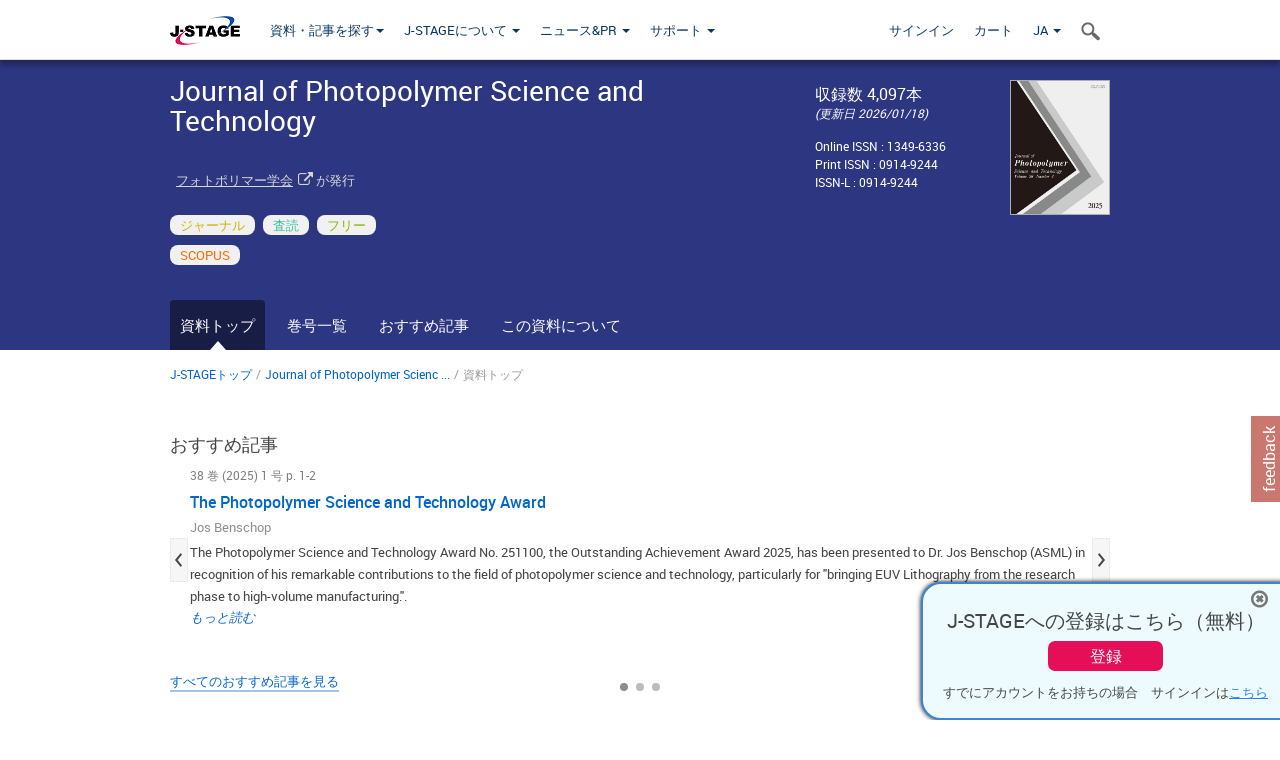

--- FILE ---
content_type: text/html;charset=utf-8
request_url: https://www.jstage.jst.go.jp/browse/photopolymer/-char/ja/
body_size: 59058
content:
<!DOCTYPE html>
<html lang="ja" xmlns:mml="http://www.w3.org/1998/Math/MathML">
<head>



<!-- 2.3.8 -->
<meta charset="utf-8">
<meta http-equiv="X-UA-Compatible" content="IE=edge">
<meta name="format-detection" content="telephone=no">
<meta name="viewport" content="width=device-width, initial-scale=1.0, maximum-scale=1.0, user-scalable=no">
<meta name="description" content="J-STAGE">
<meta name="twitter:card" content="summary" />
<meta name="twitter:site" content="@jstage_ej" />
<meta name="og:url" content="https://www.jstage.jst.go.jp/browse/photopolymer/-char/ja/" />
<meta name="og:title" content="Journal of Photopolymer Science and Technology" />
<meta name="og:description" content="フォトポリマー学会が発行. フリーアクセス" />
<meta name="og:site_name" content="J-STAGE" />
<meta name="og:image" content="https://www.jstage.jst.go.jp/html/images/common/SNS/J-STAGE_logo_sns.png" />

<link rel="icon" href="/favicon.ico" type="image/x-icon" />
<title>Journal of Photopolymer Science and Technology</title>
<link rel="stylesheet" href="/web/css/bootstrap3-wysiwyg5-color.css" />
<link rel="stylesheet" href="/web/css/bootstrap3-wysiwyg5.css" />
<link rel="stylesheet" href="/web/css/ranking.css?rn=2.3.8" />

<link rel="stylesheet" href="/web/css/bootstrap.min.css" />

<link rel="stylesheet" href="/web/css/style.css?rn=2.3.8"/>
<link rel="stylesheet" href="/web/css/common-elements-style.css?rn=2.3.8" />
<link rel="stylesheet" href="/web/css/jquery.treefilter.css" />
<link rel="stylesheet" href="/web/css/jplayer.blue.monday.css" />
<link rel="stylesheet" href="/web/css/main.css?rn=2.3.8" />
<!--[if lt IE 9]>

<script src="/web/js/html5shiv.min.js"></script>
<script src="/web/js/respond.min.js"></script>
<![endif]-->
<style type="text/css">
<!--
.navbar-default .navbar-nav>li>a {
		color: #093963;
		font-size: 13px!important;
}
.navbar-default .navbar-nav>li>a:hover ,
.navbar-default .navbar-nav>li>a:focus {
		color: #fff;
		font-size: 13px!important;
	background-color: #4679ac !important;
}
@media (max-width: 991px) {
.navbar-default .navbar-nav > li > a {
		clear: both;
		color: #fff;
		outline: 0 none;
		width: 250px;
}
.navbar-default .navbar-nav .dropdown-menu > li > a:hover,
.navbar-default .navbar-nav .dropdown-menu > li > a:focus {
		background: #444 none repeat scroll 0 0 !important;
		color: #fff !important;
}
}
.navbar-default .navbar-nav>li>a.referencemode {
		color: #888888;
}
.navbar-default .navbar-nav>li>a.referencemode:hover ,
.navbar-default .navbar-nav>li>a.referencemode:focus {
		color: #888888;
		background-color: transparent !important;
}
b {
	font-weight: bold;
}
i {
	font-style: italic;
}
// -->
</style>
</head>
	<body class="body-offcanvas addition-pages">

	


<!-- HEADER :: START -->
<span class="noprint">
<header class="clearfix">
	<!-- NAVIGATION :: START -->
	<nav class="navbar navbar-default navbar-fixed-top ep-nav-shadow " >

						
		<div class="container">
			<button type="button" class="navbar-toggle offcanvas-toggle" data-toggle="offcanvas" data-target="#js-bootstrap-offcanvas" style="float:left;"> <span class="sr-only">Toggle navigation</span> <span class="icon-bar">&nbsp;</span> <span class="icon-bar">&nbsp;</span> <span class="icon-bar">&nbsp;</span> </button>
			<!-- RIGHT NAV SEARCH :: BEGIN -->
			<div class="search-nav-block dropdown">
				<a href="javascript:;" class=""  data-toggle="collapse" data-target="#Search_nav"><i class="search-nav-icon"></i></a>
			</div>
			<!-- RIGHT NAV SEARCH :: END -->
			<!-- LOGO :: START -->
			<a class="navbar-brand ms-logowrap hm-logo-padding" href="https://www.jstage.jst.go.jp/browse/-char/ja">
				<img src="/web/images/J-STAGE_logo_A3.png" alt=""  style="margin-top:6px;" />
			</a>
			<!-- LOGO :: END -->
			<!-- HAMBURGER LEFT TO RIGHT SLIDE :: START -->
			<div class="offcanvas-left-wrap register-offcanvas-left-wrap">
								<div class="navbar-offcanvas navbar-offcanvas-touch navbar-offcanvas-fade" role="navigation" id="js-bootstrap-offcanvas">
					<div class="offcanvas-left-wrap">
						<div class="navbar-header">
							<a class="navbar-brand jst-homelink" href="https://www.jstage.jst.go.jp/browse/-char/ja">J-STAGE home</a>
							<button type="button" class="navbar-toggle offcanvas-toggle pull-right" data-toggle="offcanvas" data-target="#js-bootstrap-offcanvas" style="float:left;"> <img src="/web/images/edit-profile/icon-close-menu.png" alt=""></button>
						</div>
						<div class="offcanvas-nav-wrap">
							<ul class="nav navbar-nav">
																<li class="dropdown reponsive-menu"> <a href="#" class="dropdown-toggle" data-toggle="dropdown">資料・記事を探す<b class="caret"></b></a>
									<ul class="dropdown-menu ep-dropdown-menu">
										<li style="background:none !important;"><span class="topnav-dropdown-icon"><img src="/web/images/top-nav-dropdown-arrow.png" width="18" height="10" alt=""/></span></li>
										<li><a href="/journal/list/-char/ja">資料を探す：資料タイトルから</a></li>
										<li><a href="/journal/fields/-char/ja">資料を探す：分野から</a></li>
										<li><a href="/journal/publisher/-char/ja">資料を探す：発行機関から</a></li>
										<li><a href="/search/global/_search/-char/ja">記事を探す</a></li>
										<li><a href="https://jstagedata.jst.go.jp/" target="_blank" rel="noopener noreferrer">データを探す(J-STAGE Data) <img src="/web/images/information-tab2/bg-arrow-white.png" width="13" height="10" alt=""></a></li>
									</ul>
								</li>
																<li class="dropdown reponsive-menu"><a href="#" class="dropdown-toggle" data-toggle="dropdown">J-STAGEについて <b class="caret"></b></a>
									<ul class="dropdown-menu ep-dropdown-menu">
										<li style="background:none !important;"><span class="topnav-dropdown-icon"><img src="/web/images/top-nav-dropdown-arrow.png" width="18" height="10" alt=""/></span></li>
										<li><a href="https://www.jstage.jst.go.jp/static/pages/JstageOverview/-char/ja">J-STAGEの概要</a></li>
										<li><a href="https://www.jstage.jst.go.jp/static/pages/JstageServices/TAB1/-char/ja">各種サービス・機能</a></li>
										<li><a href="https://www.jstage.jst.go.jp/static/pages/PublicDataAboutJstage/-char/ja">公開データ</a></li>
										<li><a href="https://www.jstage.jst.go.jp/static/pages/TermsAndPolicies/ForIndividuals/-char/ja">利用規約・ポリシー</a></li>
 <li><a href="https://www.jstage.jst.go.jp/static/pages/ForPublishers/TAB1/-char/ja">新規登載の申し込み</a></li>									</ul>
								</li>

																<li class="dropdown reponsive-menu"><a href="#" class="dropdown-toggle" data-toggle="dropdown">ニュース&PR  <b class="caret"></b></a>
									<ul class="dropdown-menu ep-dropdown-menu">
										<li style="background:none !important;"><span class="topnav-dropdown-icon"><img src="/web/images/top-nav-dropdown-arrow.png" width="18" height="10" alt=""/></span></li>
										<li><a href="https://www.jstage.jst.go.jp/static/pages/News/TAB1/Current/Page1/-char/ja">お知らせ一覧</a></li>
 <li><a href="https://www.jstage.jst.go.jp/static/pages/News/TAB5/Page1/-char/ja">リリースノート</a></li> 										<li><a href="https://www.jstage.jst.go.jp/static/pages/News/TAB2/Page1/-char/ja">メンテナンス情報</a></li>
 <li><a href="https://www.jstage.jst.go.jp/static/pages/News/TAB4/Page1/-char/ja">イベント情報</a></li>  <li><a href="https://www.jstage.jst.go.jp/static/pages/News/TAB3/Page1/-char/ja">J-STAGEニュース</a></li> 										<li><a href="https://www.jstage.jst.go.jp/static/pages/News/TAB6/Page1/-char/ja">特集コンテンツ </a></li>
										<li><a href="https://www.jstage.jst.go.jp/static/pages/News/TAB7/Page1/-char/ja">各種広報媒体 </a></li>
									</ul>
								</li>
																<li class="dropdown reponsive-menu"><a href="#" class="dropdown-toggle" data-toggle="dropdown">サポート  <b class="caret"></b></a>
									<ul class="dropdown-menu ep-dropdown-menu">
										<li style="background:none !important;"><span class="topnav-dropdown-icon"><img src="/web/images/top-nav-dropdown-arrow.png" width="18" height="10" alt=""/></span></li>
 <li><a href="https://www.jstage.jst.go.jp/static/pages/InformationForSocieties/TAB1/-char/ja">J-STAGE登載機関用コンテンツ</a></li>  <li><a href="https://www.jstage.jst.go.jp/static/pages/GuidelineAndManuals/TAB1/-char/ja">登載ガイドライン・マニュアル</a></li> 										<li><a href="https://www.jstage.jst.go.jp/static/pages/ForReaders/-char/ja">閲覧者向けヘルプ</a></li>
										<li><a href="https://www.jstage.jst.go.jp/static/pages/RecommendedEnvironment/-char/ja">動作確認済みブラウザ</a></li>
 <li><a href="https://www.jstage.jst.go.jp/static/pages/FAQs/TAB2/-char/ja">FAQ</a></li> 										<li><a href="https://www.jstage.jst.go.jp/static/pages/Contact/-char/ja">お問い合わせ </a></li>
										<li><a href="https://www.jstage.jst.go.jp/static/pages/Sitemap/-char/ja">サイトマップ </a></li>
									</ul>
								</li>
																													<li class="reponsive-menu">
												<a href="/mylogin/-char/ja?sourceurl=https%3A%2F%2Fwww.jstage.jst.go.jp%2Fbrowse%2Fphotopolymer%2F-char%2Fja">サインイン</a>
										</li>
																		<li class="reponsive-menu">
											<li class="reponsive-menu"><a href="/cart/list/-char/ja?backurl=https%3A%2F%2Fwww.jstage.jst.go.jp%2Fbrowse%2Fphotopolymer%2F-char%2Fja" class="" >カート <img src="/web/images/edit-profile/icon-cart.png" alt=""></a>
									</li>
								<li class="dropdown reponsive-menu">
																		<a href="#" class="dropdown-toggle" data-toggle="dropdown"> JA  <img src="/web/images/edit-profile/icon-lang.png" alt=""> <b class="caret"></b></a>
									<ul class="dropdown-menu ep-dropdown-menu">
									<li style="background:none !important;"><span class="topnav-dropdown-icon"><img src="/web/images/top-nav-dropdown-arrow.png" width="18" height="10" alt=""/></span></li>
										<li><a href="javascript:;" onclick="doChangeLang('en')">English</a></li>
										<li><a href="javascript:;" onclick="doChangeLang('ja')">日本語</a></li>
									</ul>
								</li>
							</ul>
						</div>
						<div class="clearfix"></div>
					</div>
				</div>
								<ul class="nav navbar-nav offcanvas-left-display-none">
										<li class="dropdown"> <a href="#" class="dropdown-toggle" data-toggle="dropdown">資料・記事を探す<b class="caret"></b></a>
						<ul class="dropdown-menu ep-dropdown-menu">
							<li style="background:none !important;"><span class="topnav-dropdown-icon"><img src="/web/images/top-nav-dropdown-arrow.png" width="18" height="10" alt=""/></span></li>
							<li><a href="/journal/list/-char/ja">資料を探す：資料タイトルから</a></li>
							<li><a href="/journal/fields/-char/ja">資料を探す：分野から</a></li>
							<li><a href="/journal/publisher/-char/ja">資料を探す：発行機関から</a></li>
							<li><a href="/search/global/_search/-char/ja">記事を探す</a></li>
							<li><a href="https://jstagedata.jst.go.jp/" target="_blank" rel="noopener noreferrer">データを探す(J-STAGE Data) <img src="/web/images/information-tab2/bg-arrow.png" width="13" height="10" alt=""></a></li>
						</ul>
					</li>
										<li class="dropdown"><a href="#" class="dropdown-toggle" data-toggle="dropdown">J-STAGEについて <b class="caret"></b></a>
						<ul class="dropdown-menu ep-dropdown-menu">
							<li style="background:none !important;"><span class="topnav-dropdown-icon"><img src="/web/images/top-nav-dropdown-arrow.png" width="18" height="10" alt=""/></span></li>
							<li><a href="https://www.jstage.jst.go.jp/static/pages/JstageOverview/-char/ja">J-STAGEの概要</a></li>
							<li><a href="https://www.jstage.jst.go.jp/static/pages/JstageServices/TAB1/-char/ja">各種サービス・機能</a></li>
							<li><a href="https://www.jstage.jst.go.jp/static/pages/PublicDataAboutJstage/-char/ja">公開データ</a></li>
							<li><a href="https://www.jstage.jst.go.jp/static/pages/TermsAndPolicies/ForIndividuals/-char/ja">利用規約・ポリシー</a></li>
 <li><a href="https://www.jstage.jst.go.jp/static/pages/ForPublishers/TAB1/-char/ja">新規登載の申し込み</a></li>						</ul>
					</li>
										<li class="dropdown"><a href="#" class="dropdown-toggle" data-toggle="dropdown">ニュース&PR  <b class="caret"></b></a>
						<ul class="dropdown-menu ep-dropdown-menu">
							<li style="background:none !important;"><span class="topnav-dropdown-icon"><img src="/web/images/top-nav-dropdown-arrow.png" width="18" height="10" alt=""/></span></li>
							<li><a href="https://www.jstage.jst.go.jp/static/pages/News/TAB1/Current/Page1/-char/ja">お知らせ一覧</a></li>
 <li><a href="https://www.jstage.jst.go.jp/static/pages/News/TAB5/Page1/-char/ja">リリースノート</a></li> 							<li><a href="https://www.jstage.jst.go.jp/static/pages/News/TAB2/Page1/-char/ja">メンテナンス情報</a></li>
 <li><a href="https://www.jstage.jst.go.jp/static/pages/News/TAB4/Page1/-char/ja">イベント情報</a></li>  <li><a href="https://www.jstage.jst.go.jp/static/pages/News/TAB3/Page1/-char/ja">J-STAGEニュース</a></li> 							<li><a href="https://www.jstage.jst.go.jp/static/pages/News/TAB6/Page1/-char/ja">特集コンテンツ </a></li>
							<li><a href="https://www.jstage.jst.go.jp/static/pages/News/TAB7/Page1/-char/ja">各種広報媒体 </a></li>
						</ul>
					</li>
										<li class="dropdown"><a href="#" class="dropdown-toggle" data-toggle="dropdown">サポート  <b class="caret"></b></a>
						<ul class="dropdown-menu ep-dropdown-menu">
							<li style="background:none !important;"><span class="topnav-dropdown-icon"><img src="/web/images/top-nav-dropdown-arrow.png" width="18" height="10" alt=""/></span></li>
 <li><a href="https://www.jstage.jst.go.jp/static/pages/InformationForSocieties/TAB1/-char/ja">J-STAGE登載機関用コンテンツ</a></li>  <li><a href="https://www.jstage.jst.go.jp/static/pages/GuidelineAndManuals/TAB1/-char/ja">登載ガイドライン・マニュアル</a></li> 							<li><a href="https://www.jstage.jst.go.jp/static/pages/ForReaders/-char/ja">閲覧者向けヘルプ</a></li>
							<li><a href="https://www.jstage.jst.go.jp/static/pages/RecommendedEnvironment/-char/ja">動作確認済みブラウザ</a></li>
 <li><a href="https://www.jstage.jst.go.jp/static/pages/FAQs/TAB2/-char/ja">FAQ</a></li> 							<li><a href="https://www.jstage.jst.go.jp/static/pages/Contact/-char/ja">お問い合わせ </a></li>
							<li><a href="https://www.jstage.jst.go.jp/static/pages/Sitemap/-char/ja">サイトマップ </a></li>
						</ul>
					</li>
				</ul>
			</div>
			<!-- HAMBURGER LEFT TO RIGHT SLIDE :: END -->
			<div class="offcanvas-right-wrap register-offcanvas-right-wrap">
				<ul class="nav navbar-nav">
												<li class="">
								<a href="/mylogin/-char/ja?sourceurl=https%3A%2F%2Fwww.jstage.jst.go.jp%2Fbrowse%2Fphotopolymer%2F-char%2Fja" class="" >サインイン  </a>
						</li>
										<li class="">
							<li class=""><a href="/cart/list/-char/ja?backurl=https%3A%2F%2Fwww.jstage.jst.go.jp%2Fbrowse%2Fphotopolymer%2F-char%2Fja" class="" >カート </a>
					</li>
				<li class="dropdown">
					<a href="#" class="dropdown-toggle" data-toggle="dropdown">
 JA 					<b class="caret"></b>
					</a>
					<ul class="dropdown-menu ep-dropdown-menu" style="min-width: 80px;">
						<li style="background:none !important;"><span class="topnav-dropdown-icon"><img src="/web/images/top-nav-dropdown-arrow.png" width="18" height="10" alt=""></span></li>
						<li><a href="javascript:;" onclick="doChangeLang('en')">English</a></li>
						<li><a href="javascript:;" onclick="doChangeLang('ja')">日本語</a></li>
					</ul>
				</li>
				</ul>
			</div>
			<!-- RIGHT NAV SEARCH DROPDOWN :: BEGIN -->
			<ul class="dropdown-menu collapse ep-dropdown-menu search-dropdown-menu" id="Search_nav" style="max-width: 300px;">
				<li style="background:none !important;"><span class="topnav-dropdown-icon"></span></li>
				<li>
					<div class="col-md-24 edit-profile-form-control">
						<form action="/result/journal/-char/ja" method="get">
						<div class="input-group">
							<input name="globalSearchKey" type="text" class="form-control search-nav-input" placeholder="J-STAGE上のすべてのジャーナルを検索">
							<span class="input-group-btn search-btn">
							<button class="btn btn-default" type="submit"><i class="search-nav-icon"></i></button>
							</span>
						</div><!-- /input-group -->
						<a href="https://www.jstage.jst.go.jp/search/global/_search/-char/ja" class="advanced-search-link">詳細検索</a>
						</form>
					</div>
				</li>
			</ul>
			<!-- RIGHT NAV SEARCH DROPDOWN :: END -->

			<div class="clearfix"></div>
		</div>
	</nav>
	<!-- NAVIGATION :: END -->
</header>
</span>
<!-- HEADER :: END -->



<!-- JOURNAL INTRODUCTION :: START -->
<div id="page-content">
	<div id="journal-header" class="secondlevel-tabnavigation-detail colorscheme09-normal">
		<div class="container">
			<div class="flt-left" style="width:100%; position:relative;">
				<div class="journal-name">Journal of Photopolymer Science and Technology</div>

					<div id="journal-left-infosection" class="col-sm-15">
						<div class="top-margin-1x">
 &nbsp;
									<a href="http://www.spst-photopolymer.org/" target="_blank" rel="noopener noreferrer">フォトポリマー学会</a> <span class="fa fa-external-link external-link-icon"></span>
								 が発行
						</div>
					</div>

					<div id="journal-right-infosection" class="col-sm-6">
						<div class="fs-16">
								収録数 4,097本<br>
								<span class="italic-style fs-12">(更新日 2026/01/18)</span>
						</div>
						<div class="top-margin-15x fs-12">
								Online ISSN : 1349-6336<br>
								Print ISSN : 0914-9244<br>
								ISSN-L : 0914-9244
						</div>
					</div>

						<div class="journal-thumbnail-wrap">
							<a href="https://www.jstage.jst.go.jp/browse/photopolymer/list/-char/ja"><img src="https://www.jstage.jst.go.jp/pub/photopolymer/thumbnail/photopolymer_38_4.jpg" id="journal-thumbnail" alt="" /></a>
						</div>
					<div class="journal-tags-clearfix"></div>
					<div id="journal-tags">
						<div class="global-tags" style="max-width:640px;">
								<span class="tags-wrap original-tag-style" title="ジャーナル">ジャーナル</span>
								<span class="tags-wrap peerreviwed-tag-style" title="査読">査読</span>
								<span class="tags-wrap freeaccess-tag-style" title="フリー">フリー</span>
							<br>
										<span class="tags-wrap" title="Scopus掲載誌" style="color: #ff6c00;">Scopus</span>
						</div>
						<div class="clearfix"></div>
					</div>
				<div class="journal-tags-clearfix"></div>
			</div>
			<div class="clearfix"></div>
		</div>
	</div>
</div>
<!-- JOURNAL INTRODUCTION :: END -->

<!-- SECOND LEVEL TAB NAVIGATION :: START -->
<div class="colorscheme09-normal">
	<div class="container">
		<div id="second-level-nav-tabs">
			<ul class="nav nav-tabs">
				<li class='active'><a href="javascript:void(0)">資料トップ</a></li>
				<li ><a href="https://www.jstage.jst.go.jp/browse/photopolymer/list/-char/ja">巻号一覧</a></li>
				<li ><a href="https://www.jstage.jst.go.jp/browse/photopolymer/_contents/journal-featured-articles/-char/ja">おすすめ記事</a></li>
				<li ><a href="https://www.jstage.jst.go.jp/browse/photopolymer/_pubinfo/-char/ja">この資料について</a></li>
			</ul>
		</div>
	</div>
</div>
<!-- SECOND LEVEL TAB NAVIGATION :: END --><!-- INTRODUCTION :: START -->
<div class="container">
<div class="row">
	<div class="col-md-24">
	<!-- BREDCRUMBS :: START -->
		<ul class="global-breadcrumbs">
			<li><a href="https://www.jstage.jst.go.jp/browse/-char/ja">J-STAGEトップ</a></li>
			<li>/</li>
			<li><a href="https://www.jstage.jst.go.jp/browse/photopolymer/-char/ja" class="customTooltip" title="Journal of Photopolymer Science and Technology">Journal of Photopolymer Scienc ...</a></li>
			<li> / </li>
			<li>資料トップ</li>
		</ul>
<div class="clearfix"></div>	<!-- BREDCRUMBS :: END -->	</div>
</div>
</div>
<!-- INTRODUCTION :: END -->
<!-- JOURNAL LANDING :: START -->
<div class="container">
	<div class="row">
		<div class="col-md-24">
	<div class="row">
		<div class="col-md-24">
			<div id="feature-artilce-title"> おすすめ記事 </div>
			<div class="past-ft-article-ul slider-ft-article" id="past-ft-article-slider">
					<div class="slider-ft-item">
						<div class="feature-artilce-item">
							<div class="col-sm-24 feature-artilce-cont">
								<div class="feature-article-vol">
											38 巻
												(2025)
											1 号
										 p.
										1-2
								</div>
								<a href="https://www.jstage.jst.go.jp/article/photopolymer/38/1/38_1/_article/-char/ja" class="feature-article-title">The Photopolymer Science and Technology Award</a>
								<div class="feature-article-authors"><span title="Jos Benschop" class="customTooltip">Jos Benschop</span></div>
								<div class="feature-article-information wrap-break-word" style="overflow: hidden; max-height: 7.5em;">
									<span class="feature-article-abstract"><p>The Photopolymer Science and Technology Award No. 251100, the Outstanding Achievement Award 2025, has been presented to Dr. Jos Benschop (ASML) in recognition of his remarkable contributions to the field of photopolymer science and technology, particularly for &quot;bringing EUV Lithography from the research phase to high-volume manufacturing.&quot;.</p></span>
								</div>
								<a href="https://www.jstage.jst.go.jp/article/photopolymer/38/1/38_1/_article/-char/ja" class="italic-style bluelink-style" title="もっと読む">もっと読む</a>
							</div>
						</div>
						<div class="clearfix"></div>
					</div>
					<div class="slider-ft-item">
						<div class="feature-artilce-item">
							<div class="col-sm-24 feature-artilce-cont">
								<div class="feature-article-vol">
											38 巻
												(2025)
											1 号
										 p.
										3-6
								</div>
								<a href="https://www.jstage.jst.go.jp/article/photopolymer/38/1/38_3/_article/-char/ja" class="feature-article-title">The Photopolymer Science and Technology Award</a>
								<div class="feature-article-authors"><span title="Jordan Greenough, Nitinkumar S. Upadhyay, Shaheen Hasan, Munsaf Ali, Ricardo Burke, Greg Denbeaux, Robert Brainard" class="customTooltip">Jordan Greenough, Nitinkumar S. Upadhyay, Shaheen Hasan, Munsaf Ali, Ricardo Burke, Greg Denbeaux, Robert Brainard</span></div>
								<div class="feature-article-information wrap-break-word" style="overflow: hidden; max-height: 7.5em;">
									<span class="feature-article-abstract"><p>The Photopolymer Science and Technology Award No. 252100, the Best Paper Award 2024, was presented to Jordan Greenough, Nitinkumar S. Upadhyay, Shaheen Hasan, Munsaf Ali, Ricardo Burke, Greg Denbeaux and Robert L. Brainard (Department of Nanoscale Science and Engineering at the University at Albany for their outstanding contribution published in Journal of Photopolymer Science and Technology, <b>37</b>, (2024) 273-278, entitled “Positive-Tone Organoantimony Resists”.</p></span>
								</div>
								<a href="https://www.jstage.jst.go.jp/article/photopolymer/38/1/38_3/_article/-char/ja" class="italic-style bluelink-style" title="もっと読む">もっと読む</a>
							</div>
						</div>
						<div class="clearfix"></div>
					</div>
					<div class="slider-ft-item">
						<div class="feature-artilce-item">
							<div class="col-sm-24 feature-artilce-cont">
								<div class="feature-article-vol">
											38 巻
												(2025)
											1 号
										 p.
										7-9
								</div>
								<a href="https://www.jstage.jst.go.jp/article/photopolymer/38/1/38_7/_article/-char/ja" class="feature-article-title">The Photopolymer Science and Technology Award</a>
								<div class="feature-article-authors"><span title="Tomokazu Umeyama, Motohisa Kubota, Haoxuan Zhang, Rintaro Adachi, Akira Yamakata, Tomoyuki Koganezawa, Hiroshi Imahori" class="customTooltip">Tomokazu Umeyama, Motohisa Kubota, Haoxuan Zhang, Rintaro Adachi, Akira Yamakata, Tomoyuki Koganezawa, Hiroshi Imahori</span></div>
								<div class="feature-article-information wrap-break-word" style="overflow: hidden; max-height: 7.5em;">
									<span class="feature-article-abstract"><p>The Photopolymer Science and Technology Award No. 252200, the Best Paper Award 2024, was presented to Tomokazu Umeyama<sup>a</sup>, Motohisa Kubota<sup>b</sup>, Haoxuan Zhang<sup>b</sup>, Rintaro Adachi<sup>c</sup>, Akira Yamakata<sup>c</sup>, Tomoyuki Koganezawa<sup>d</sup>, and Hiroshi Imahori<sup>b</sup> (<sup>a</sup>University of Hyogo, <sup>b</sup>Kyoto University, <sup>c</sup>Okayama University, <sup>d</sup>Japan Synchrotron Radiation Research Institute) for their outstanding contribution published in Journal of Photopolymer Science and Technology, <b>37</b>, (2024) 197–204, entitled “Development of Non-Fullerene Acceptors with π-Extended Central Unit for Organic Photovoltaic Devices”.</p></span>
								</div>
								<a href="https://www.jstage.jst.go.jp/article/photopolymer/38/1/38_7/_article/-char/ja" class="italic-style bluelink-style" title="もっと読む">もっと読む</a>
							</div>
						</div>
						<div class="clearfix"></div>
					</div>
			</div>
			<a href="https://www.jstage.jst.go.jp/browse/photopolymer/_contents/journal-featured-articles/-char/ja" class="bluelink-style pastfa-link">すべてのおすすめ記事を見る</a>
		</div>
	</div>
			<div class="clearfix"></div>
		</div>
	</div>

	<div class="row">
		<!-- LEFT SECTION :: START -->
		<div class="col-md-18">
			<!-- INNER SECTION :: START -->
<div id="journal-current-issuse">
	<div class="section-divider">
		<div class="section-title-18-nonsticky"><a href="https://www.jstage.jst.go.jp/browse/photopolymer/list/-char/ja">
 2025 年 38 巻
 4 号			</a></div>
		<ul id="journal-current-issuse-list">

						<li class="notoppadding">
							<div name="https://www.jstage.jst.go.jp/article/photopolymer/38/4/38_285/_article/-char/ja" class="clickable_div">
								<div class="ci-content-wrap">
									<a href="https://www.jstage.jst.go.jp/article/photopolymer/38/4/38_285/_article/-char/ja" class="ci-article-name customTooltip" title="Benzothiadiazole-Based Fused-Ring Electron Acceptors for Green-Light Wavelength-Selective Organic Solar Cells">Benzothiadiazole-Based Fused-Ring Electron Acceptors for Green-Light Wavelength-Selective Organic Solar Cells</a>
									<span class="ci-authors-names customTooltip" title="Seihou Jinnai, Yuto Shiono, Kai Wang, Yohei Iimuro, Yasuyuki Watanabe, Shin-ichiro Kato, Yutaka Ie">Seihou Jinnai, Yuto Shiono, Kai Wang, Yohei Iimuro, Yasuyuki Watanabe, Shin-ichiro Kato, Yutaka Ie</span>
								</div>
								<div class="clearfix"></div>
							</div>
						</li>

						<li>
							<div name="https://www.jstage.jst.go.jp/article/photopolymer/38/4/38_269/_article/-char/ja" class="clickable_div">
								<div class="ci-content-wrap">
									<a href="https://www.jstage.jst.go.jp/article/photopolymer/38/4/38_269/_article/-char/ja" class="ci-article-name customTooltip" title="Micro-injection Molding of Biodegradable Polylactic Acid Microstructures Using Amine-containing Gas-permeable Hybrid Molds">Micro-injection Molding of Biodegradable Polylactic Acid Microstructures Using Amine-containing Gas-permeable Hybrid Molds</a>
									<span class="ci-authors-names customTooltip" title="Mayu Morita, Misaki Oshima, Sayaka Miura, Rio Yamagishi, Arisa Teramae, Mano Ando, Yuna Hachikubo, Sen Lean Goo, Hiryu Hayashi, Naoto Sugino, Yoshiyuki Yokoyama, Satoshi Takei">Mayu Morita, Misaki Oshima, Sayaka Miura, Rio Yamagishi, Arisa Teramae, Mano Ando, Yuna Hachikubo, Sen Lean Goo, Hiryu Hayashi, Naoto Sugino, Yoshiyuki Yokoyama, Satoshi Takei</span>
								</div>
								<div class="clearfix"></div>
							</div>
						</li>

						<li>
							<div name="https://www.jstage.jst.go.jp/article/photopolymer/38/4/38_263/_article/-char/ja" class="clickable_div">
								<div class="ci-content-wrap">
									<a href="https://www.jstage.jst.go.jp/article/photopolymer/38/4/38_263/_article/-char/ja" class="ci-article-name customTooltip" title="EUV Lithography: Past, Present and Future">EUV Lithography: Past, Present and Future</a>
									<span class="ci-authors-names customTooltip" title="Jos Benschop">Jos Benschop</span>
								</div>
								<div class="clearfix"></div>
							</div>
						</li>

						<li>
							<div name="https://www.jstage.jst.go.jp/article/photopolymer/38/4/38_259/_article/-char/ja" class="clickable_div">
								<div class="ci-content-wrap">
									<a href="https://www.jstage.jst.go.jp/article/photopolymer/38/4/38_259/_article/-char/ja" class="ci-article-name customTooltip" title="PFAS-free Rinse Materials for Pattern Collapse Mitigation in EUV Lithography">PFAS-free Rinse Materials for Pattern Collapse Mitigation in EUV Lithography</a>
									<span class="ci-authors-names customTooltip" title="Raymond Jin, Kazuma Yamamoto, Naoki Matsumoto, Maki Ishii, Miho Yamaguchi, Yusuke Hama, Takuo Endo">Raymond Jin, Kazuma Yamamoto, Naoki Matsumoto, Maki Ishii, Miho Yamaguchi, Yusuke Hama, Takuo Endo</span>
								</div>
								<div class="clearfix"></div>
							</div>
						</li>
		</ul>
		<div class="clearfix"></div>
		<a href="https://www.jstage.jst.go.jp/browse/photopolymer/list/-char/ja" class="flt-right top-margin-1x bluelink-style">最新号のすべての記事を見る</a>
	</div>
</div>

			<!-- INNER SECTION :: END -->
			<div class="clearfix"></div>
			<!-- INNER SECTION :: START -->
	<!-- INNER SECTION :: START -->
	<div class="section-divider">
		<div class="section-title-18-nonsticky">月間アクセス数ランキング (2025年12月)</div>
		<ul id="most-popular-articles-list">

				<li>
					<div name="https://www.jstage.jst.go.jp/article/photopolymer/32/2/32_195/_article/-char/ja" class="clickable_div">
						<div class="most-popular-articles-list-left colorscheme09-lighter"> 1 </div>
						<div class="most-popular-articles-list-right">
							<p class="customTooltip" title="EUV Lithography Technology for High-volume Production of Semiconductor Devices">EUV Lithography Technology for High-volume Production of Semiconductor Devices</p>
							<p class="grey lh18">
									公開日: 2019/11/14 |
									32 巻
										2 号
										 p. 195-201
							</p>
							<p class="grey lh18">Junji Miyazaki, Anthony Yen</p>
						</div>
						<div class="clearfix"></div>
					</div>
				</li>

				<li>
					<div name="https://www.jstage.jst.go.jp/article/photopolymer/28/4/28_537/_article/-char/ja" class="clickable_div">
						<div class="most-popular-articles-list-left colorscheme09-lighter"> 2 </div>
						<div class="most-popular-articles-list-right">
							<p class="customTooltip" title="Novel Molecular Resist for EUV and Electron Beam Lithography">Novel Molecular Resist for EUV and Electron Beam Lithography</p>
							<p class="grey lh18">
									公開日: 2015/10/05 |
									28 巻
										4 号
										 p. 537-540
							</p>
							<p class="grey lh18">Andreas Frommhold, Dongxu  Yang, Alexandra McClelland, John Roth, Xiang Xue, Mark C. Rosamund, Edmund H.  Linfield, Alex P. G.  Robinson</p>
						</div>
						<div class="clearfix"></div>
					</div>
				</li>

				<li>
					<div name="https://www.jstage.jst.go.jp/article/photopolymer/23/2/23_2_173/_article/-char/ja" class="clickable_div">
						<div class="most-popular-articles-list-left colorscheme09-lighter"> 3 </div>
						<div class="most-popular-articles-list-right">
							<p class="customTooltip" title="Fluorine-free Photoacid Generators for 193 nm Lithography Based on Non-Sulfonate Organic Superacids">Fluorine-free Photoacid Generators for 193 nm Lithography Based on Non-Sulfonate Organic Superacids</p>
							<p class="grey lh18">
									公開日: 2010/08/05 |
									23 巻
										2 号
										 p. 173-184
							</p>
							<p class="grey lh18">Martin Glodde, Sen Liu, Pushkara Raoi Varanasi</p>
						</div>
						<div class="clearfix"></div>
					</div>
				</li>

				<li>
					<div name="https://www.jstage.jst.go.jp/article/photopolymer/33/1/33_15/_article/-char/ja" class="clickable_div">
						<div class="most-popular-articles-list-left colorscheme09-lighter"> 4 </div>
						<div class="most-popular-articles-list-right">
							<p class="customTooltip" title="Recent Progress in Photo-Acid Generators for Advanced Photopolymer Materials">Recent Progress in Photo-Acid Generators for Advanced Photopolymer Materials</p>
							<p class="grey lh18">
									公開日: 2020/07/01 |
									33 巻
										1 号
										 p. 15-26
							</p>
							<p class="grey lh18">Tomotaka Tsuchimura</p>
						</div>
						<div class="clearfix"></div>
					</div>
				</li>

				<li>
					<div name="https://www.jstage.jst.go.jp/article/photopolymer/27/2/27_173/_article/-char/ja" class="clickable_div">
						<div class="most-popular-articles-list-left colorscheme09-lighter"> 5 </div>
						<div class="most-popular-articles-list-right">
							<p class="customTooltip" title="Permanent Wafer Bonding and Temporary Wafer Bonding / De-Bonding Technology Using Temperature Resistant Polymers">Permanent Wafer Bonding and Temporary Wafer Bonding / De-Bonding Technology Using Temperature Resistant Polymers</p>
							<p class="grey lh18">
									公開日: 2014/08/23 |
									27 巻
										2 号
										 p. 173-176
							</p>
							<p class="grey lh18">Hiroyuki Ishida, Stefan Lutter</p>
						</div>
						<div class="clearfix"></div>
					</div>
				</li>
		</ul>
	</div>
<!-- INNER SECTION :: END -->			<!-- INNER SECTION :: END -->
			<div class="clearfix"></div>
			<!-- SHARING ICONS :: BIG SET :: START -->
<div class="section-divider">
<div id="socialmedia-share-plugins" class="colorscheme09-lighter">
<div class="sectionheading">このページを共有する</div>
<ul class="share-icons-list">
<li><a href="https://www.facebook.com/sharer/sharer.php?u=https%3A%2F%2Fwww.jstage.jst.go.jp%2Fbrowse%2Fphotopolymer%2F-char%2Fja" target="_blank" rel="noopener noreferrer"><span class="fa fa-facebook facebook-share-icn"></span></a></li>
<li><a href="http://twitter.com/share?url=https%3A%2F%2Fwww.jstage.jst.go.jp%2Fbrowse%2Fphotopolymer%2F-char%2Fja&text=Journal+of+Photopolymer+Science+and+Technology" target="_blank" rel="noopener noreferrer"><span class="twitter-share-icn" style="background:#000000;display:inline-block;font-size:28px;"><img src="/web/images/logo-white.png" width="20" height="20" alt="X"></img></span></a></li>
<li><a href="mailto:?body=Journal of Photopolymer Science and Technology %0d%0aURL%3A%20https://www.jstage.jst.go.jp/browse/photopolymer/-char/ja"> <span class="fa fa-envelope outlook-share-icn"></span></a></li>
</ul>
</div>
</div>
			<!-- SHARING ICONS :: BIG SET :: END -->
			<div class="clearfix"></div>
		</div>
		<!-- LEFT SECTION :: END -->
		<!-- RIGHT SECTION :: START -->
		<div class="col-md-6">
			<div class="section-divider">
				<!-- VOLUME AND ISSUE :: START -->
<div id="pastvol-issuse-dropdown">
	<div class="section-title-noborder-14">過去の巻号を選ぶ</div>
	<form class="pastvol-issuse-form" id="pastvolIssuseForm" method="get" action="">
	<ul class="pastvol-issuse-list">
		
		<li class="pastvol-issuse-listbox-width">
				<select class="journal-volume-dd" name="journal-volume" id="selectVol">
					<option value="">巻</option>
												<option value="38">38 巻</option>
																<option value="37">37 巻</option>
																<option value="36">36 巻</option>
																<option value="35">35 巻</option>
																<option value="34">34 巻</option>
																<option value="33">33 巻</option>
																<option value="32">32 巻</option>
																<option value="31">31 巻</option>
																<option value="30">30 巻</option>
																<option value="29">29 巻</option>
																<option value="28">28 巻</option>
																<option value="27">27 巻</option>
																<option value="26">26 巻</option>
																<option value="25">25 巻</option>
																<option value="24">24 巻</option>
																<option value="23">23 巻</option>
																<option value="22">22 巻</option>
																<option value="21">21 巻</option>
																<option value="20">20 巻</option>
																<option value="19">19 巻</option>
																<option value="18">18 巻</option>
																<option value="17">17 巻</option>
																<option value="16">16 巻</option>
																<option value="15">15 巻</option>
																<option value="14">14 巻</option>
																<option value="13">13 巻</option>
																<option value="12">12 巻</option>
																<option value="11">11 巻</option>
																<option value="10">10 巻</option>
																<option value="9">9 巻</option>
																<option value="8">8 巻</option>
																<option value="7">7 巻</option>
																<option value="6">6 巻</option>
																<option value="5">5 巻</option>
																<option value="4">4 巻</option>
																<option value="3">3 巻</option>
																<option value="2">2 巻</option>
																<option value="1">1 巻</option>
								</select>
			</li>
			<li class="pastvol-issuse-listbox-width">
				<select class="journal-issue-dd" name="journal-issue" id="selectIssue" disabled>
					<option value="">号</option>
				</select>
			</li>
			<li class="pastvol-issuse-go-btn-width">
				<input type="button" value="検索" class="pastvol-issuse-go-btn" id="goBtn">
			</li>
		</ul>
	</form>
<div class="clearfix"></div>
</div>				<!-- VOLUME AND ISSUE :: END -->
				<!-- THIRD LEVEL NAVIGATION :: START -->
<div id="third-level-navigation">
<a href="https://www.jstage.jst.go.jp/AF05S010NewRssDld?btnaction=JT0040&sryCd=photopolymer&rssLang=ja" target="_blank" rel="noopener noreferrer" class="thirdlevel-links">RSSフィード(号)<span class="fa fa-rss-square rss-icon-bg"></span></a> <span class="third-level-nav-divider"></span>
<a href="https://www.jstage.jst.go.jp/AF05S010NewRssDld?btnaction=JT0041&sryCd=photopolymer&rssLang=ja" target="_blank" rel="noopener noreferrer" class="thirdlevel-links">RSSフィード(論文)<span class="fa fa-rss-square rss-icon-bg"></span></a> <span class="third-level-nav-divider"></span>
</div>				<!-- THIRD LEVEL NAVIGATION :: END -->
				<!-- INNER SECTION :: START -->
<div class="section-divider">
	<div class="section-title-14">お気に入り & アラート</div>
	<ul class="star-list-style">
				<li><a href = "javascript:;" class = "add-favorites-titles" value = "1">お気に入りに追加</a></li>
				<li><a href = "javascript:;" class = "add-favorites-titles" value = "0">お知らせアラート</a></li>
				<li><a href = "javascript:;" class = "add-favorites-titles" value = "2">新着アラート</a></li>
	</ul>
</div>
<form action = "/fav/articles/_insert/-char/ja" method = "get" id = "favorites-articles" name = "favorites-articles"></form>
<form action = "/fav/title/_insert/-char/ja" method = "get" id = "favorites-titles" name = "favorites-titles"></form>
<input type="hidden" name="sryCd" value="photopolymer">
<input type="hidden" name="noVol" value="1">
<input type="hidden" name="noIssue" value="4">
<input type="hidden" name="kijiCd" value="24_1_9">
				<!-- INNER SECTION :: END -->
				
			</div>
		</div>
		<!-- RIGHT SECTION :: END -->
		<div class="clearfix"></div>
	</div>
</div>
<!-- JOURNAL LANDING :: END -->
<div class="clearfix"></div>
<!-- FOOTER :: START -->
<span class="noprint">
<footer class="footer-style2">
<div id="footer-strip" class="colorscheme09-lighter">
	<div class="container">
		編集・発行 The Society of Photopolymer Science and Technology (SPST)
		<br>
		制作・登載者 The Society of Photopolymer Science and Technology (SPST)
	</div>
</div>
<div class="footer-wrap print-non-disp">
	<a href="#0" class="take-on-top1">Top</a>
	<div class="container">
		<div class="footer-link-section">
						<div class="footer-link-heading">資料・記事を探す</div>
			<ul class="footer-link-list">
				<li><a href="/journal/list/-char/ja">資料を探す：資料タイトルから</a></li>
				<li><a href="/journal/fields/-char/ja">資料を探す：分野から</a></li>
				<li><a href="/journal/publisher/-char/ja">資料を探す：発行機関から</a></li>
				<li><a href="/search/global/_search/-char/ja">記事を探す</a></li>
				<li><a href="https://jstagedata.jst.go.jp/" target="_blank" rel="noopener noreferrer">データを探す(J-STAGE Data) <img src="/web/images/information-tab2/bg-arrow-white.png" width="13" height="10" alt=""></a></li>
			</ul>
		</div>

		<div class="footer-link-section">
						<div class="footer-link-heading">J-STAGEについて</div>
			<ul class="footer-link-list">
				<li><a href="https://www.jstage.jst.go.jp/static/pages/JstageOverview/-char/ja">J-STAGEの概要</a></li>
				<li><a href="https://www.jstage.jst.go.jp/static/pages/JstageServices/TAB1/-char/ja">各種サービス・機能</a></li>
				<li><a href="https://www.jstage.jst.go.jp/static/pages/PublicDataAboutJstage/-char/ja">公開データ</a></li>
				<li><a href="https://www.jstage.jst.go.jp/static/pages/TermsAndPolicies/ForIndividuals/-char/ja">利用規約・ポリシー</a></li>
 <li><a href="https://www.jstage.jst.go.jp/static/pages/ForPublishers/TAB1/-char/ja">新規登載の申し込み</a></li>			</ul>
		</div>
		<div class="footer-link-section">
						<div class="footer-link-heading">ニュース&PR</div>
			<ul class="footer-link-list">
				<li><a href="https://www.jstage.jst.go.jp/static/pages/News/TAB1/Current/Page1/-char/ja">お知らせ一覧</a></li>
 <li><a href="https://www.jstage.jst.go.jp/static/pages/News/TAB5/Page1/-char/ja">リリースノート</a></li> 				<li><a href="https://www.jstage.jst.go.jp/static/pages/News/TAB2/Page1/-char/ja">メンテナンス情報</a></li>
 <li><a href="https://www.jstage.jst.go.jp/static/pages/News/TAB4/Page1/-char/ja">イベント情報</a></li>  <li><a href="https://www.jstage.jst.go.jp/static/pages/News/TAB3/Page1/-char/ja">J-STAGEニュース</a></li> 				<li><a href="https://www.jstage.jst.go.jp/static/pages/News/TAB6/Page1/-char/ja">特集コンテンツ </a></li>
				<li><a href="https://www.jstage.jst.go.jp/static/pages/News/TAB7/Page1/-char/ja">各種広報媒体 </a></li>
			</ul>
		</div>
		<div class="footer-link-section">
						<div class="footer-link-heading">サポート</div>
			<ul class="footer-link-list">
 <li><a href="https://www.jstage.jst.go.jp/static/pages/InformationForSocieties/TAB1/-char/ja">J-STAGE登載機関用コンテンツ</a></li>  <li><a href="https://www.jstage.jst.go.jp/static/pages/GuidelineAndManuals/TAB1/-char/ja">登載ガイドライン・マニュアル</a></li> 				<li><a href="https://www.jstage.jst.go.jp/static/pages/ForReaders/-char/ja">閲覧者向けヘルプ</a></li>
				<li><a href="https://www.jstage.jst.go.jp/static/pages/RecommendedEnvironment/-char/ja">動作確認済みブラウザ</a></li>
 <li><a href="https://www.jstage.jst.go.jp/static/pages/FAQs/TAB2/-char/ja">FAQ</a></li> 				<li><a href="https://www.jstage.jst.go.jp/static/pages/Contact/-char/ja">お問い合わせ </a></li>
				<li><a href="https://www.jstage.jst.go.jp/static/pages/Sitemap/-char/ja">サイトマップ </a></li>
			</ul>
		</div>

		<div class="clearfix"></div>
				<div class="clearfix"></div>
	</div>
</div>
</footer>
</span>
<!-- FOOTER :: END -->
<!-- FEEDBACK BUTTON :: START -->
<span class="noprint print-non-disp">
<div id="right-feedback-btn"><a href="https://form2.jst.go.jp/s/jstage-feedback-ja" target="_blank" rel="noopener noreferrer">feedback</a></div>
</span>
<!-- FEEDBACK BUTTON :: END -->
<!-- TAKE ME TO TOP :: START -->
<a href="#0" class="take-on-top" style="z-index:inherit">Top</a>
<!-- TAKE ME TO TOP :: END -->

<!-- STICKY REGISTER TO J-STAGE HERE :: START -->
<div id="sticky-register-to-j-stage" class="sticky-register-to-j-stage print-non-disp" style="display:none;">
<span class="noprint">
<a href="javascript:;" class="sticky-register-to-j-stage-close" onclick="registerStickyClose();"><i class="fa fa-times-circle-o"></i></a>
</span>
<h3 class="register-for-free"><nobr>J-STAGEへの登録はこちら（無料）</nobr></h3>
<a href="/myregister/-char/ja" class="sticky-register-btn">登録</a>
<p class="register-for-already">すでにアカウントをお持ちの場合　サインインは<a href="/mylogin/-char/ja?sourceurl=https%3A%2F%2Fwww.jstage.jst.go.jp%2Fbrowse%2Fphotopolymer%2F-char%2Fja">こちら</a></p>
</div>
<!-- STICKY REGISTER TO J-STAGE HERE :: END -->
<script src="/web/js/jquery.min.js"></script>
<!-- Include all compiled plugins (below) -->
<script src="/web/js/bootstrap.js"></script>

<script src="/web/js/bootstrap.offcanvas.min.js"></script>

<script src="/web/js/bootstrap-tabdrop.min.js"></script>

<script src="/web/js/modernizr.js"></script>

	<script src="/web/js/jquery.hc-sticky.min.js"></script>

<script src="/web/js/jquery.touchSwipe.min.js"></script>

<script src="/web/js/jquery.advancedSlider.min.js"></script>

<script src="/web/js/jquery-navtoselect.min.js?rn=2.3.8"></script>

<script src="/web/js/jquery.treefilter.min.js"></script>

<script src="/web/js/jquery.jplayer.min.js"></script>

<script src="/web/js/jquery.coolfieldset.min.js"></script>

<script src="/web/js/select2.full.min.js"></script>

<script src="/web/js/prettify.min.js"></script>

<script src="/web/js/common.js?rn=2.3.8"></script>

<script src="/web/js/tableHeadFixe.min.js"></script>

<script src="/web/js/validation.js?rn=2.3.8"></script>


<script src="/web/js/new_plugin/slick/slick.min.js"></script>
<script src="/web/js/journalHome.js"></script>
<script src="/web/js/favoriteAlerts.js"></script>

<script>
$(document).ready(function () {
if(('localStorage' in window) && (window.localStorage !== null)) {
	if(localStorage.getItem('C.regsticky') != 'off'){
	$('#sticky-register-to-j-stage').show();
	}
}
$('.dropdown-toggle').on('click', function(E) {
	$(this).find('.glyphicon').toggleClass("glyphicon-chevron-up");
	$(this).find('.glyphicon').toggleClass("glyphicon-chevron-down");
});
$('[data-toggle="tooltip"]').tooltip({});
$('.warningtooltip').tooltip();

});
$(".journal-volume-dd").select2( {width: 'resolve'});
$(".journal-issue-dd").select2();
$('#facetsearch-header').facetsearch();
$('.facetsearch-subheader').facetsearch();
$(window).load(function(){
	$('.collapseall-icon').hide();
	$('.vol-link').click(function(e){
		e.stopPropagation();
	});
	$('.expandall-icon').click(function(){
		$(this).addClass('expand-inactive');
		$('.collapseall-icon').removeClass('collapse-inactive')
		$('.inner-content').slideDown();
		$('.content').each(function(index, element) {
			$(this).find('.expand').removeClass('collapse1');
		});
		$('.collapseall-icon').show();
		$('.expandall-icon').hide();
		$('.show_abstract').hide();
		$('.hide_abstract').show();
	});
	$('.collapseall-icon').addClass('collapse-inactive');
	$('.collapseall-icon').click(function(){
		$(this).addClass('collapse-inactive');
		$('.expandall-icon').removeClass('expand-inactive');
		$('.inner-content').slideUp();
		$('.content').each(function(index, element) {
			$(this).find('.expand').addClass('collapse1');
		});
		$('.expandall-icon').show();
		$('.collapseall-icon').hide();
		$('.show_abstract').show();
		$('.hide_abstract').hide();
	});
	$('.inner-content').hide();
	$(".expand a").click(function (e) {
		e.preventDefault();
		$(this).parent().toggleClass('collapse1');
		$(this).closest('.content').find('.inner-content').slideToggle().toggleClass('datapanel_opend');
		if(!$(this).closest('.content').find('.inner-content').hasClass("datapanel_opend")){
			$('div.collapseall-icon').removeClass('collapse-inactive');
		} else {
			$('div.collapseall-icon').addClass('collapse-inactive');
		}

		$(this).find('.show_abstract').toggle();
		$(this).find('.hide_abstract').toggle();

	});
});
$(".journal-volume-dd").select2();
$(".journal-issue-dd").select2();
$(".searchresults-noofpages-dropdown").select2({
	minimumResultsForSearch: Infinity
});
$(".search-browse-volissue-tabs a").click(function(event) {
	event.preventDefault();
	$(this).parent().addClass("current");
	$(this).parent().siblings().removeClass("current");
	var tab = $(this).attr("href");
	$(".searchbrowse-volissue-tab-content").not(tab).css("display", "none");
	$(tab).fadeIn();
});
$('.inner-content .abstract').each(function(){
	if ($(this).height() < 120) {
		$(this).find('.full-abstract').hide();
	}
});

if ( document.getElementById("selectedVol") != null ) {
	var pos = $("#selectedVol").position();
	$(".faceted-search-scrollwrap").scrollTop((pos.top - 50));
}
var ddd = [
{ noVol:"38", noIssue:["4", "3", "2", "1"] }
,{ noVol:"37", noIssue:["6", "5", "4", "3", "2", "1"] }
,{ noVol:"36", noIssue:["5", "4", "3", "2", "1"] }
,{ noVol:"35", noIssue:["4", "3", "2", "1"] }
,{ noVol:"34", noIssue:["6", "5", "4", "3", "2", "1"] }
,{ noVol:"33", noIssue:["6", "5", "4", "3", "2", "1"] }
,{ noVol:"32", noIssue:["6", "5", "4", "3", "2", "1"] }
,{ noVol:"31", noIssue:["6", "5", "4", "3", "2", "1"] }
,{ noVol:"30", noIssue:["6", "5", "4", "3", "2", "1"] }
,{ noVol:"29", noIssue:["6", "5", "4", "3", "2", "1"] }
,{ noVol:"28", noIssue:["6", "5", "4", "3", "2", "1"] }
,{ noVol:"27", noIssue:["6", "5", "4", "3", "2", "1"] }
,{ noVol:"26", noIssue:["6", "5", "4", "3", "2", "1"] }
,{ noVol:"25", noIssue:["6", "5", "4", "3", "2", "1"] }
,{ noVol:"24", noIssue:["6", "5", "4", "3", "2", "1"] }
,{ noVol:"23", noIssue:["6", "5", "4", "3", "2", "1"] }
,{ noVol:"22", noIssue:["6", "5", "4", "3", "2", "1"] }
,{ noVol:"21", noIssue:["6", "5", "4", "3", "2", "1"] }
,{ noVol:"20", noIssue:["6", "5", "4", "3", "2", "1"] }
,{ noVol:"19", noIssue:["6", "5", "4", "3", "2", "1"] }
,{ noVol:"18", noIssue:["6", "5", "4", "3", "2", "1"] }
,{ noVol:"17", noIssue:["5", "4", "3", "2", "1"] }
,{ noVol:"16", noIssue:["5", "4", "3", "2", "1"] }
,{ noVol:"15", noIssue:["5", "4", "3", "2", "1"] }
,{ noVol:"14", noIssue:["5", "4", "3", "2", "1"] }
,{ noVol:"13", noIssue:["5", "4", "3", "2", "1"] }
,{ noVol:"12", noIssue:["5", "4", "3", "2", "1"] }
,{ noVol:"11", noIssue:["4", "3", "2", "1"] }
,{ noVol:"10", noIssue:["4", "3", "2", "1"] }
,{ noVol:"9", noIssue:["4", "3", "2", "1"] }
,{ noVol:"8", noIssue:["4", "3", "2", "1"] }
,{ noVol:"7", noIssue:["3", "2", "1"] }
,{ noVol:"6", noIssue:["4", "3", "2", "1"] }
,{ noVol:"5", noIssue:["3", "2", "1"] }
,{ noVol:"4", noIssue:["3", "2", "1"] }
,{ noVol:"3", noIssue:["3", "2", "1"] }
,{ noVol:"2", noIssue:["3", "2", "1"] }
,{ noVol:"1", noIssue:["2", "1"] }
];
$("#selectVol").bind("change", function() {
	var selectVol = $(":selected").val();
	if (selectVol == "") {
		$("#selectIssue").attr("disabled", "disabled");
	} else {
		var disabledAttr = $("#selectIssue").attr("disabled");
		if (typeof disabledAttr !== "undefined") {
			$("#selectIssue").removeAttr("disabled");
		}
	}
	$("#selectIssue").children().remove();
	$('#selectIssue').append($('<option>').html("号").val(""));
	if (selectVol != "") {
		for (var idx in ddd) {
			var noVol = ddd[idx].noVol;
			if (noVol == selectVol) {
				var noIssueArry = ddd[idx].noIssue;
				for (i = 0; i < noIssueArry.length; i++) {
						$('#selectIssue').append($('<option>').html(noIssueArry[i] + "号").val(noIssueArry[i]));
				}
				break;
			}
		}
	}
	$("#selectIssue").select2();
});
$("#mobileSelectVol").bind("change", function() {
	var selectVol = $("#mobileSelectVol option:selected").val();
	if (selectVol == "") {
		$("#mobileSelectIssue").attr("disabled", "disabled");
	} else {
		var disabledAttr = $("#mobileSelectIssue").attr("disabled");
		if (typeof disabledAttr !== "undefined") {
			$("#mobileSelectIssue").removeAttr("disabled");
		}
	}
	$("#mobileSelectIssue").children().remove();
	$('#mobileSelectIssue').append($('<option>').html("号").val(""));
	if (selectVol != "") {
		for (var idx in ddd) {
			var noVol = ddd[idx].noVol;
			if (noVol == selectVol) {
				var noIssueArry = ddd[idx].noIssue;
				for (i = 0; i < noIssueArry.length; i++) {
						$('#mobileSelectIssue').append($('<option>').html(noIssueArry[i] + "号").val(noIssueArry[i]));
				}
				break;
			}
		}
	}
	$("#mobileSelectIssue").select2();
});
$("#goBtn").bind("click", function() {
	var noVol = $("#selectVol").val();
	var noIssue = $("#selectIssue").val();
	var pageInput = $('#pageInput').val();
	if (pageInput === undefined) {
		pageInput = null;
	}
	return clickGoBtn("1", noVol, noIssue, pageInput);
});
$("#mobileGoBtn").bind("click", function() {
	var noVol = $("#mobileSelectVol").val();
	var noIssue = $("#mobileSelectIssue").val();
	var pageInput = $('#mobilePageInput').val();
	if (pageInput === undefined) {
		pageInput = null;
	}
	return clickGoBtn("2", noVol, noIssue, pageInput);
});
$(window).load(function(){
	try {
		var issueList1 = '';
		var issueOptions = jQuery('#selectIssue').children();
		if (issueOptions.length > 1) {
			for ( var i=1; i<issueOptions.length; i++ ){
				issueList1 = issueList1 + issueOptions.eq(i).val();
			}
		}
		var selectVol = $("#selectVol").val();
		var selectIssue = $("#selectIssue").val();
		if (selectVol != "") {
			for (var idx in ddd) {
				var noVol = ddd[idx].noVol;
				if (noVol == selectVol) {
					var issueList2 = '';
					var noIssueArry = ddd[idx].noIssue;
					for (i = 0; i < noIssueArry.length; i++) {
						issueList2 = issueList2 + noIssueArry[i];
					}
					if (issueList1 != issueList2) {
						$("#selectVol").trigger("change");
						$("#mobileSelectVol").trigger("change");
					}
				}
			}
		}
	} catch (e) {console.log("Exception : " + e);}
});
$(window).unload(function(){});
function pressEnter4GoBtn() {
	if (window.event.keyCode == 13) {
		$('#goBtn').trigger("click");
	}
}
function pressEnter4MobileGoBtn() {
	if (window.event.keyCode == 13) {
		$('#mobileGoBtn').trigger("click");
	}
}
function clickGoBtn(mode, noVol, noIssue, pageInput) {
	if (mode == "1") {
		$("#pageMessage01").css("display", "none");
		$("#pageMessage02").css("display", "none");
		$("#pageMessage03").css("display", "none");
	} else if (mode == "2") {
		$("#mobilePageMessage01").css("display", "none");
		$("#mobilePageMessage02").css("display", "none");
		$("#mobilePageMessage03").css("display", "none");
	}
	try {

		if ((noVol == null || noVol == "") && (noIssue == null || noIssue == "")){
				noVol = "38";
				noIssue = "4"
		}

		if (noIssue == null || noIssue == ""){
			noIssue = "0"
		}

		if (pageInput == null || pageInput == "") {
			var url = getUrl(noVol, noIssue);
			url = url.replace('repXXX', noVol);
			url = url.replace('repYYY', noIssue);
			document.location.href = url;
			return;
		}
		if (noVol == null) {
			if (mode == "1") {
				$("#pageMessage01").css("display", "block");
			} else if (mode == "2") {
				$("#mobilePageMessage01").css("display", "block");
			}
			return;
		}
		var jsonUrl = 'https://www.jstage.jst.go.jp/pageSearch/photopolymer/repXXX/repYYY/repZZZ';
		jsonUrl = jsonUrl.replace('repXXX', noVol);
		jsonUrl = jsonUrl.replace('repYYY', noIssue);
		jsonUrl = jsonUrl.replace('repZZZ', pageInput);
		$.ajax({
			cache: false,
			type: 'GET',
			url: jsonUrl,
			dataType: 'json',
			contentType:'application/json',
			success: function(json) {
				var errorCd = json.errorCd;
				var redirectSryCd = json.redirectSryCd;
				var redirectNoVol = json.redirectNoVol;
				var redirectNoIssue = json.redirectNoIssue;
				var redirectCdArticle = json.redirectCdArticle;
				if (
						"0" == errorCd
						&& redirectSryCd != null && redirectSryCd != ''
						&& redirectNoVol != null && redirectNoVol != ''
						&& redirectNoIssue != null && redirectNoIssue != ''
						&& redirectCdArticle != null && redirectCdArticle != ''
				) {
					var shosiUrl = 'https://www.jstage.jst.go.jp/article/photopolymer/repXXX/repYYY/repZZZ/_article/-char/ja';
					var urls = shosiUrl.match('(http.+/article/)([0-9a-z]+)(/repXXX.+)');
					if(urls.length == 4){
						shosiUrl = urls[1];
						shosiUrl += redirectSryCd;
						shosiUrl += urls[3];
					}
					shosiUrl = shosiUrl.replace('repXXX', redirectNoVol);
					shosiUrl = shosiUrl.replace('repYYY', redirectNoIssue);
					shosiUrl = shosiUrl.replace('repZZZ', redirectCdArticle);
					document.location.href = shosiUrl;
					return true;
				} else if ("1" == errorCd) {
					if (mode == "1") {
						$("#pageMessage02").css("display", "block");
					} else if (mode == "2") {
						$("#mobilePageMessage02").css("display", "block");
					}
				} else if ("2" == errorCd) {
					if (mode == "1") {
						$("#pageMessage03").css("display", "block");
					} else if (mode == "2") {
						$("#mobilePageMessage03").css("display", "block");
					}
				}
			}
		});
	} catch (e) {
	}
	return false;
}
function getUrl(noVol, noIssue) {
	return 'https://www.jstage.jst.go.jp/browse/photopolymer/repXXX/repYYY/_contents/-char/ja';
}


function registerStickyClose(){
	$("#sticky-register-to-j-stage").hide();
	if(('localStorage' in window) && (window.localStorage !== null)) {
		localStorage.setItem('C.regsticky', 'off');
	}
}
function doChangeLang(langKind){

	if (typeof changeLang == "function")  {
				changeLang(langKind);
		return;

	} else {
				var encStr = "";
		if(langKind == "ja") {
			encStr = "https%3A%2F%2Fwww.jstage.jst.go.jp%2Fbrowse%2Fphotopolymer%2F-char%2Fja";
		} else {
			encStr = "https%3A%2F%2Fwww.jstage.jst.go.jp%2Fbrowse%2Fphotopolymer%2F-char%2Fen";
		}
		location.href = decodeURIComponent(encStr);
		return;
	}
}
function hBack(){
		var ans;
		var ref = document.referrer;
		re = new RegExp(location.hostname,"i");
		if(ref.match(re)){
				ans = false;
		}else{
				ans = true
		}
		if(!ans){
			history.back();
		} else {
			location.href = "https://www.jstage.jst.go.jp/browse/-char/ja";
		}
}
</script>
</body>
</html>